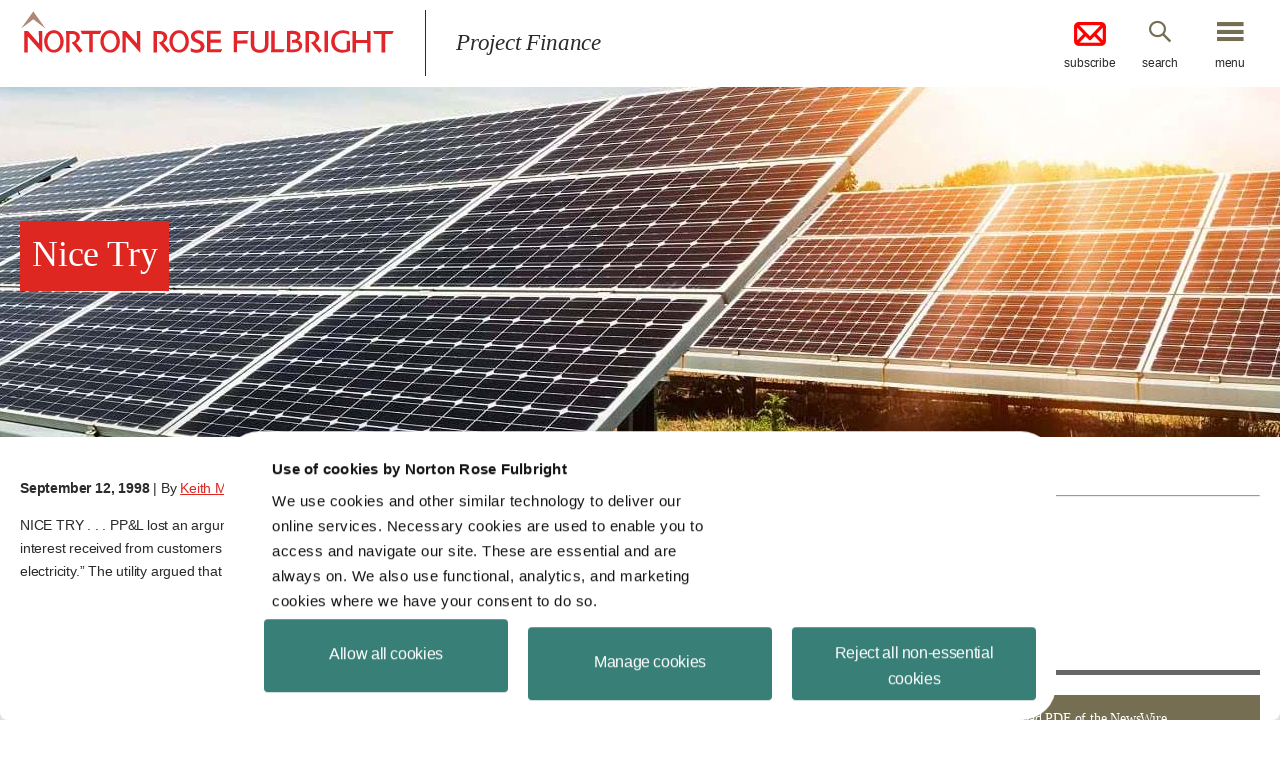

--- FILE ---
content_type: text/html; charset=utf-8
request_url: https://www.projectfinance.law/publications/1998/september/nice-try/
body_size: 3858
content:
<!DOCTYPE html>
<html lang="en">
<!-- START HEAD-->

<head>
    
<!-- Google tag (gtag.js) --> <script async src="https://www.googletagmanager.com/gtag/js?id=G-99MCG09P0W"></script> <script>   window.dataLayer = window.dataLayer || [];   function gtag(){dataLayer.push(arguments);}   gtag('js', new Date());   gtag('config', 'G-99MCG09P0W'); </script>
<title>Nice Try | Norton Rose Fulbright - September 1998</title>
<meta name="viewport" content="initial-scale=1" />
<meta http-equiv="Content-Type" content="text/html; charset=utf-8" />
<meta http-equiv="X-UA-Compatible" content="IE=edge,chrome=1" />
<meta name="description" content="" />
<meta name="keywords" content="" />
<meta name="SKYPE_TOOLBAR" content="SKYPE_TOOLBAR_PARSER_COMPATIBLE" />
<meta property="og:title" content="Nice Try | Norton Rose Fulbright" />
<meta property="og:image" content="/assets/images/global/norton-rose-fulbright-icon.jpg" />
<meta property="og:description" content="" />
<link rel='shortcut icon' type='image/x-icon' href='/media/5584/favicon.jpg?mode=pad&width=32&height=32' />
<script id="Cookiebot" src="https://consent.cookiebot.com/uc.js" data-cbid="400c6fc7-3481-44c2-800d-c3f5d5158e11" data-blockingmode="auto" type="text/javascript"></script>

<link href="/DependencyHandler.axd?s=L2Fzc2V0cy9jc3MvbWFpbi5jc3M7L2Fzc2V0cy9jc3MvY3VzdG9tLmNzczs&amp;t=Css&amp;cdv=984571413" type="text/css" rel="stylesheet"/>
<link as="font" href="/assets/icons/icomoon.woff" type="font/woff2" crossorigin="anonymous">
    <link rel="canonical" href="https://www.projectfinance.law/publications/1998/september/nice-try/"/>    

</head>

<!--[if IE 9]><body class="no-js ie ie9"><!--<![endif]-->
<!--[if (gt IE 9)|!(IE)]><!-->
<body >
<!--<![endif]-->  
    <!-- START HEADER-->
    <header id="siteHeader" role="banner" class="site-header">
        <div id="searchBar" class="search-bar">
            <div class="container">
                <form action="/search" method="get">
                    <label class="hide" for="siteSearch">Search</label>
                    <input type="text" name="query" placeholder="Search" id="siteSearch" class="search-input" />
                    <button type="submit" name="search-button" value="Go" class="search-submit">Go</button>
                </form>
            </div><a id="searchClose" href="#" title="Close Search" class="close-btn">close</a>
        </div>
        <div class="container">
            <a href="/" title="Project Finance" class="site-logo">
                <span>Project Finance</span>
            </a>
                <div class="site-title">
                    <div class="text">Project Finance</div>
                </div>
                                            <div class="action-buttons ">
                            <a target="_blank" href="https://engage.nortonrosefulbright.com/v/2s2mfdfk" title="Subscribe" class="subscribe-btn">
                                <img alt="subscribe icon" class="mail-icon" style="margin-left:auto;margin-right:auto;display:block;position:relative;margin-bottom: 10.05%" src="/assets/images/icons/mail-32.png"/>subscribe
                            </a>
                        <a href="#" title="Search" class="search-btn search-bar-btn">search</a>
                        <a id="menuBtn" href="#" title="Menu" class="nav-btn">menu</a>
                    </div>
        </div>
    </header>
    <!-- START MENU MODAL	-->
    <nav id="menuOverlay" class="modal-nav modal">
        <div class="container">
            <a href="/" title="Project Finance" class="nav-logo"></a>
                <div class="site-title">
                    <div class="text">Project Finance</div>
                </div>
                        <div class="action-buttons"><a href="#" title="Close" class="modal-close">close</a></div>
            <ul>
        <li><a href="/" title="Home">Home</a></li>
        <li><a href="/newswire-archive/" title="NewsWire archive">NewsWire archive</a></li>
        <li><a href="/podcasts/" title="Currents podcast">Currents podcast</a></li>
        <li><a href="/earth-wind-and-solar/" title="Earth, Wind and Solar podcast">Earth, Wind and Solar podcast</a></li>
        <li><a href="/tax-equity-news/" title="Tax Equity News">Tax Equity News</a></li>
        <li><a href="/blog/" title="Project finance blog">Project finance blog</a></li>
        <li><a href="/meet-our-us-and-latin-american-team/" title="Meet our US and Latin American team">Meet our US and Latin American team</a></li>
    

    

</ul>

        </div>
    </nav>
    <!-- END MENU MODAL-->
    <!-- START FALLBACK MESSAGE-->
    <div id="fallbackMessageModal" class="fallback-message modal">
        <div class="container">
            <div class="action-buttons"><a href="#" title="Close" class="modal-close">close</a></div>
            <div class="fallback-text">
                <h1 class="primary-header">You are using an <strong>outdated</strong> browser.</h1>
                <p>Please <a href="http://browsehappy.com/" target="_blank" rel="noopener" title="upgrade your browser" class="upgrade">upgrade your browser</a> to improve your experience.</p>
            </div>
        </div>
    </div>
    <!-- END REGISTER MODAL-->
<!-- END HEADER-->

    
    <div role="main" class="">
        


<!-- START CONTENT HERO-->
<section style="background-image: url(/media/1006/solar.jpg?mode=crop&amp;width=1900&amp;height=350&amp;rnd=132054447460000000);" class="content-hero">
    <div class="container ">
            <h1 class="hero-title"><span class="wrap" style=><span class="inner" style=>Nice Try</span></span></h1>
            </div>
</section>
<!-- END CONTENT HERO-->

<div class="container">
    <div class="publication-wrapper walledgarden">


<style>
    .topboxcontent-fixed {
        display:block;
        position: relative;
        width: 100%; /* Or set a specific width */
        border-bottom: 1px solid #ccc; /* Optional for separation */
        padding-left:20px;
    }

</style>
<aside class="sticky-sidebar ">
    <div class="topboxcontent-fixed">
            <hr />
            <p><strong>NewsWire Editor</strong></p>
            <p>
                <a href="https://www.nortonrosefulbright.com/en-US/people/1016444" title="Keith Martin"><strong><span style="color: #dd2720;text-decoration:underline;">Keith Martin</span></strong></a><br />
                <strong>Partner, United States</strong><br />
                Washington DC<br />
                <a href="mailto:keith.martin@nortonrosefulbright.com"><span style="color: #dd2720;text-decoration:underline;">Email</span></a><br />
                T: +1 202 974 5674
            </p>
                <nav>
            <div class="action-btns">
                    <a href="/media/1613/pfn0998.pdf" target="_blank" title="Download PDF of the NewsWire" class="btn-std icon-pdf">Download PDF of the NewsWire</a>
                <a href="https://sites-nortonrosefulbright.vuturevx.com/5/10011/form/country-redirect.asp" target="_blank" title="Subscribe to the NewsWire by email" class="btn-std">Subscribe to the NewsWire by email</a>
            </div>
        </nav>

        <div class="share-link">
            <a id="shareBtn" href="#" title="Add to favourites" class="shareBtn icon-share-box">Share this</a>
            <div id="share" class="share share-box">
                <ul id="shareLinks" class="shareLinks"></ul>
            </div>
        </div>
    </div>

</aside>
        <article class="publication-content rte">
            <h1 class="print-title">Nice Try</h1>
            <div class="post-details profile-photo">
                    <strong>September 12, 1998</strong>
                | By <a href="https://www.nortonrosefulbright.com/en-US/people/1016444">Keith Martin</a> in Washington, DC            </div>

<!-- START CONTENT BLOCK-->
<div id="nice-try" class="content-module">
 
        
  
 
    <!DOCTYPE html>
<html>
<head>
</head>
<body>
<p>NICE TRY . . . PP&amp;L lost an argument in a Pennsylvania court last month over whether it had to pay state gross receipts taxes on interest received from customers on late payments on utility bills. The state gross receipts tax applies only to revenue from “sales of electricity.” The utility argued that interest is not technically electricity revenue. The state supreme court disagreed.</p>
</body>
</html>

</div>

<!-- END CONTENT BLOCK-->
            <div class="post-details">
                
            </div>

        </article>
    </div>
</div>

<!-- START NEXT ARTICLE BUTTON-->
<div class="next-article-wrap">
    </div>
<!-- END NEXT ARTICLE BUTTON-->


<script src="//cdnjs.cloudflare.com/ajax/libs/gsap/1.16.1/TweenMax.min.js"></script>
<script src="https://cdnjs.cloudflare.com/ajax/libs/ScrollMagic/2.0.8/ScrollMagic.min.js"></script>
<script src="https://cdnjs.cloudflare.com/ajax/libs/ScrollMagic/2.0.8/plugins/animation.gsap.min.js"></script>
<script src="/assets/js/vendor/lazysizes.min.js"></script>




        <p class="blog-author-ampersand" style="display:none;">
        
                <span>Keith Martin</span>

        
        </p>
        
                <p class="blog-author-and" style="display:none;">
        
                <span>Keith Martin</span>

        
        </p>
        
        
        <p class="blog-author-double-dash" style="display:none;">
        
                <span>Keith Martin</span>

        
        </p>
        
        <p class="blog-author-double-space" style="display:none;">
        
                <span>Keith Martin</span>

        
        </p>
    </div>
    
    <div class="container no-padding">
        
        
    </div>

<!-- START GLOBAL PROMO LINKS-->
    <section id="blogNetwork" class="global-promo-links">
        <div class="container no-padding">
                <ul class="logos">
                        <li><a target="" title="Norton Rose Full Bright"><img src="/media/1008/logo-norton-rose-fulbright.png?mode=pad&height=65" alt="Norton Rose Full Bright"/></a></li>
                        <li><a target="" title="Blog Network"><img src="/media/1009/logo-blog-network.png?mode=pad&height=65" alt="Blog Network"/></a></li>
                </ul>

                <ul class="promo-list">
                        <li>
                            <article>
                                <div class="text                                         no-image
 ">
                                    <a target="_blank" href="http://www.pfnewswire.com/" rel="noopener" title="Project Finance News" class="title">Project Finance News</a>
                                    <p><!DOCTYPE html>
<html>
<head>
</head>
<body>
<p><span>For developments affecting project finance and the energy sector.</span></p>
</body>
</html></p>
                                </div>
                            </article>
                        </li>
                </ul>
            
        </div>
        <div class="container no-padding" style="padding:10px;">
            <p>Norton Rose Fulbright US LLP © 2026. All Rights Reserved.</p>
        </div>
    </section>
<!-- END GLOBAL PROMO LINKS-->
<!-- START FOOTER-->
<footer role="contentinfo" class="site-footer">
    <div class="container">
            <ul class="footer-links">
                    <li><a href="http://www.nortonrosefulbright.com/legal-notices-and-disclaimers/" target="_blank" title="Legal notices">Legal notices</a></li>
                    <li><a href="http://www.nortonrosefulbright.com/privacy-notice/" target="_blank" title="Privacy notice">Privacy notice</a></li>
                    <li><a href="https://www.nortonrosefulbright.com/en/global-statement/cookies-policy" target="_blank" title="Cookies policy">Cookies policy</a></li>
                    <li><a href="https://www.nortonrosefulbright.com/en-us/global-statements/do-not-sell-or-share-my-personal-information-or-limit-the-use-of-my-sensitive-personal-information" target="_blank" title="Do Not Sell or Share My Personal Information">Do Not Sell or Share My Personal Information</a></li>
                    <li><a href="https://www.nortonrosefulbright.com/en-us/global-statements/do-not-sell-or-share-my-personal-information-or-limit-the-use-of-my-sensitive-personal-information" target="_blank" title="Limit the Use of My Sensitive Personal Information">Limit the Use of My Sensitive Personal Information</a></li>
            </ul>
                    <ul class="social-list">
                    <li><a target="_blank" href="https://twitter.com/NLawGlobal" rel="noopener" title="Twitter" class="social-twitter icon-twitter"><span>Twitter</span></a></li>
                    <li><a target="_blank" href="https://www.facebook.com/NortonRoseFulbright" rel="noopener" title="Facebook" class="social-facebook icon-facebook"><span>Facebook</span></a></li>
                    <li><a target="_blank" href="https://www.linkedin.com/company/nortonrosefulbright" rel="noopener" title="Linkedin" class="social-linkedin icon-linkedin"><span>Linkedin</span></a></li>
                    <li><a target="_blank" href="https://www.youtube.com/user/nortonrosefulbright" rel="noopener" title="YouTube" class="social-youtube icon-youtube"><span>YouTube</span></a></li>
            </ul>
    </div>
</footer>
<script data-main="/assets/js/main" src="/assets/js/vendor/require.min.js?v=637560018100000000" async="async"></script>
<script src="/DependencyHandler.axd?s=L2Fzc2V0cy9qcy92ZW5kb3IvbW9kZXJuaXpyLm1pbi5qczs&amp;t=Javascript&amp;cdv=984571413" type="text/javascript"></script><script src="/umbraco/surface/asset/youtubeiframeapi" type="text/javascript"></script>
<!-- END FOOTER-->
            <script>(function(i, s, o, g, r, a, m){i['GoogleAnalyticsObject']=r; i[r]=i[r] || function(){(i[r].q=i[r].q || []).push(arguments)}, i[r].l=1 * new Date(); a=s.createElement(o), m=s.getElementsByTagName(o)[0]; a.async=1; a.src=g; m.parentNode.insertBefore(a, m)})(window, document, 'script', '/umbraco/surface/asset/googleanalytics', 'ga'); ga('create', 'UA-69497242-18', 'auto'); ga('send', 'pageview');</script>

</body>


--- FILE ---
content_type: application/javascript
request_url: https://www.projectfinance.law/assets/js/modules/header-controls.js
body_size: 618
content:
// HEADER CONTROLS
define(["jquery"], function($) {
  var HeaderControls;
  return HeaderControls = (function() {
    class HeaderControls {
      constructor(options) {
        this.options = options;
        // Extend options defaults to options object
        this.options = $.extend({}, this.defaults, this.options);
        this.additionalSelectors();
        // Delegate all the events for this class
        this.delegateEvents();
      }

      additionalSelectors() {
        this.options.$searchBtn = $(".search-bar-btn");
        this.options.$menuBtn = $("#menuBtn");
        this.options.$searchBar = $("#searchBar");
        this.options.$searchClose = $("#searchClose");
        this.options.$menuClose = $(".modal-close");
        this.options.$registerBtn = $(".register-modal-btn");
        this.options.$mblHdrBtn = $("#mblHdrBtn");
        this.options.$mblHdrBtn = $("#mblHdrBtn");
        return this.options.$mblNavWrapper = $("#mblNavWrapper");
      }

      delegateEvents() {
        var _self;
        _self = this;
        //Search bar hide/show
        this.options.$searchBtn.on('click', function(e) {
          e.preventDefault();
          return _self.options.$searchBar.toggleClass('open');
        });
        //Search bar close
        this.options.$searchClose.on('click', function(e) {
          e.preventDefault();
          return _self.options.$searchBar.toggleClass('open');
        });
        
        //Menu overlay
        this.options.$menuBtn.on('click', function(e) {
          var $posY;
          e.preventDefault();
          $posY = $(document).scrollTop();
          return $('body').addClass('menu-open scroll-fix').scrollTop($posY);
        });
        //Register overlay
        this.options.$registerBtn.on('click', function(e) {
          var $posY;
          e.preventDefault();
          $posY = $(document).scrollTop();
          $('body').addClass('register-open scroll-fix').scrollTop($posY);
          return setTimeout((function() {
            return $('body').removeClass('menu-open');
          }), 2);
        });
        //Menu close
        this.options.$menuClose.on('click', function(e) {
          e.preventDefault();
          $('body').removeClass('menu-open register-open fallback-open scroll-fix');
          //clear input fields on modal close
          return $('#registerForm, #loginForm').find('input[type!="submit"]').val('');
        });
        //Alt Menu Hide show
        return this.options.$mblHdrBtn.on('click', function(e) {
          e.preventDefault();
          _self.options.$mblNavWrapper.toggleClass('open');
          return $('body').toggleClass('alt-nav-open');
        });
      }

    };

    HeaderControls.prototype.defaults = {
      $headerControls: $("#siteHeader")
    };

    return HeaderControls;

  }).call(this);
});
